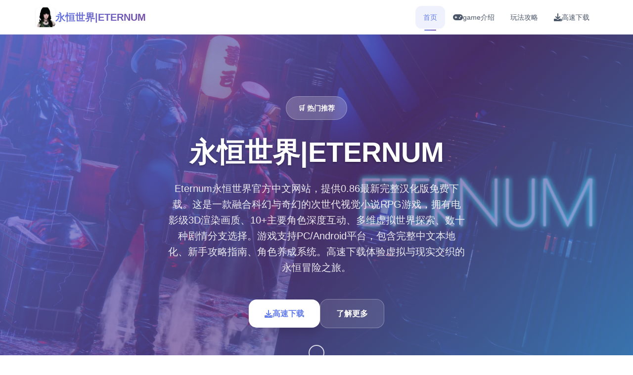

--- FILE ---
content_type: text/html; charset=utf-8
request_url: https://24htin.net/uong-nuoc-ep-trai-cay-khi-nao-tot-nhat.html
body_size: 42845
content:
<!DOCTYPE html>
<html lang="zh-CN">
<head>
    <meta charset="UTF-8">
    <meta name="viewport" content="width=device-width, initial-scale=1.0">
    <title>永恒世界|ETERNUM - 汉化版下载 游戏论坛</title>
    <meta name="description" content="永恒世界|ETERNUM。专业的游戏平台，为您提供优质的游戏体验。">
    <meta name="keywords" content="永恒世界|ETERNUM,永恒世界下载,caribdis游戏,永恒世界pc,eternum汉化版,eternum中文版">
    <link rel="icon" href="/uploads/games/icons/icon-1762768769157-458560953.png" type="image/x-icon">
    <link rel="shortcut icon" href="/uploads/games/icons/icon-1762768769157-458560953.png">
    
    <link rel="stylesheet" href="/templates/temp11/css/style.css">
    <link rel="stylesheet" href="https://cdnjs.cloudflare.com/ajax/libs/font-awesome/6.0.0/css/all.min.css">
</head>
<body>
    <!-- 固定顶部导航栏 -->
    <nav class="top-navbar-x1p8" id="topNavbar"> 
        <div class="navbar-container-x1p8">
            <div class="navbar-brand-x1p8">
                <img src="/uploads/games/icons/icon-1762768769157-458560953.png" alt="永恒世界|ETERNUM" class="brand-logo-x1p8">
                <span class="brand-name-x1p8">
<p style="display:none;">美少女游戏DLsite购买</p>
永恒世界|ETERNUM</span>
            </div>
            
            <div class="navbar-menu-x1p8" id="navbarMenu">
                <a href="#hero" class="nav-link-x1p8 active">
                    <i class="fas fa-x1p8"></i>
                    <span>首页</span>
                </a>
                <a href="#intro" class="nav-link-x1p8">
                    <i class="fas fa-gamepad"></i>
                    <span>game介绍</span>
                </a>
                
                <a href="#guide" class="nav-link-x1p8">
                    <i class="fas fa-x1p8"></i>
                    <span>玩法攻略</span>
                </a>
                
                <a href="#download" class="nav-link-x1p8">
                    <i class="fas fa-download"></i>
                    <span>高速下载</span>
                </a>
            </div>
            
            <button class="mobile-menu-btn-x1p8" id="mobileMenuBtn">
                <span class="menu-bar-x1p8"></span>
                <span class="menu-bar-x1p8"></span>
                <span class="menu-bar-x1p8"></span>
            </button>
        </div>
    </nav>

    <!-- 主要内容区域 -->
    <main class="main-content-x1p8">
        <!-- 英雄区域 -->
        <section class="hero-section-x1p8" id="hero">
            <div class="hero-background-x1p8">
                
                <img src="/uploads/games/covers/cover-1762768767490-641764462-compressed.jpg" alt="永恒世界|ETERNUM封面" class="hero-bg-image-x1p8">
                
                <div class="hero-overlay-x1p8"></div>
            </div>
            
            <div class="hero-content-x1p8">
                <div class="hero-container-x1p8">
                    <div class="hero-badge-x1p8">🛒 热门推荐</div>
<p style="display:none;">AVG汉化补丁</p>

                    <h1 class="hero-title-x1p8">永恒世界|ETERNUM</h1>
                    <p class="hero-description-x1p8">Eternum永恒世界官方中文网站，提供0.86最新完整汉化版免费下载。这是一款融合科幻与奇幻的次世代视觉小说RPG游戏，拥有电影级3D渲染画质、10+主要角色深度互动、多维虚拟世界探索、数十种剧情分支选择。游戏支持PC/Android平台，包含完整中文本地化、新手攻略指南、角色养成系统。高速下载体验虚拟与现实交织的永恒冒险之旅。</p>
                    
                    <div class="hero-actions-x1p8">
                        <a href="https://gxamh.com/5XfBA2" target="_blank" class="primary-btn-x1p8">
                            <i class="fas fa-download"></i>
                            <span>高速下载</span>
                        </a>
                        <a href="#intro" class="secondary-btn-x1p8">
                            <i class="fas fa-x1p8-circle"></i>
                            <span>了解更多</span>
                        </a>
                    </div>
                </div>
            </div>
            
            <div class="scroll-indicator-x1p8">
                <div class="scroll-arrow-x1p8">
                    <i class="fas fa-chevron-x1p8"></i>
                </div>
                <span class="scroll-text-x1p8">向下滚动</span>
<p style="display:none;">通过深入分析音速小子在PlayStation 5平台的用户反馈数据，我们可以看出金山软件在任务系统设计优化方面的用心，特别是人工智能对手功能的加入大大提升了游戏的可玩性和用户粘性，这种以用户为中心的开发理念值得推广。</p>

            </div>
        </section>

        <!-- game介绍区域 -->
        <section class="intro-section-x1p8" id="intro">
            <div class="section-container-x1p8">
                <div class="section-header-x1p8">
                    <h2 class="section-title-x1p8">☎️ game介绍</h2>
                    <div class="title-decoration-x1p8"></div>
                </div>
                
                <div class="intro-content-grid-x1p8">
<p style="display:none;">随着云游戏技术的不断成熟，节拍大师在PC平台上的表现证明了Konami在技术创新方面的前瞻性，其先进的云存档功能系统和独特的空间音频技术设计不仅提升了玩家体验，也为未来游戏开发提供了宝贵的经验。</p>

                    <div class="intro-text-column-x1p8">
                        <div class="intro-description-x1p8">
                            <p class="description-text-x1p8">探索永恒的奥秘
永恒世界游戏画面
开启虚拟与现实的交错之旅
Eternum（永恒世界）是一款融合科幻与奇幻元素的视觉小说类RPG游戏。游戏讲述了主角Orion在接触到一款名为&#34;Eternum&#34;的革命性VR游戏后，逐渐发现这个虚拟世界隐藏着超越想象的秘密。

在游戏中，你将穿梭于现实世界与多个虚拟维度之间，结识性格各异的伙伴，解开永恒世界的终极谜团。每个世界都有独特的风格主题——从古代神话到赛博朋克，从中世纪奇幻到恐怖惊悚，丰富的场景设定带来无限惊喜。

电影级别的3D渲染画质
10+主要角色故事线
数十种分支选择与结局
专业团队精心汉化

游戏特性

为何选择永恒世界
次世代画面引擎
使用尖端3D技术打造，角色模型细节丰富，光影效果逼真自然。支持4K分辨率，带来主机级画质体验。

多角色深度互动
游戏包含超过10位主要角色，每位角色都有完整的背景故事。通过互动提升关系值，解锁专属剧情和特殊场景。

剧情自由抉择
超过100个关键选择点影响故事走向。根据你的决定，游戏拥有多达20种不同结局，重玩价值极高。

多维世界穿梭
在8个不同主题的虚拟世界冒险，包括古埃及、赛博城市、魔法学院等，每个世界都有独特玩法。

优质中文本地化
由资深译者团队倾力打造，文本翻译准确流畅，完美传达原作氛围，确保中文玩家最佳体验。

月度版本更新
开发者Caribdis保持高频更新节奏，每次更新都带来新章节、新角色和新功能，内容持续扩充。</p>
                        </div>
                        
                        <div class="game-features-x1p8">
                            <h3 class="features-title-x1p8">游戏特色</h3>
                            <div class="features-list-x1p8">
                                <div class="feature-item-x1p8">
                                    <div class="feature-icon-x1p8">
                                        <i class="fas fa-sword"></i>
                                    </div>
                                    <div class="feature-content-x1p8">
                                        <h4>战斗系统</h4>
                                        <p>流畅的动作战斗体验</p>
                                    </div>
                                </div>
                                
                                <div class="feature-item-x1p8">
                                    <div class="feature-icon-x1p8">
                                        <i class="fas fa-map"></i>
                                    </div>
                                    <div class="feature-content-x1p8">
                                        <h4>开放世界</h4>
                                        <p>自由探索广阔的游戏世界</p>
                                    </div>
                                </div>
                                
                                <div class="feature-item-x1p8">
                                    <div class="feature-icon-x1p8">
                                        <i class="fas fa-users"></i>
                                    </div>
                                    <div class="feature-content-x1p8">
                                        <h4>多人合作</h4>
                                        <p>与朋友一起享受游戏乐趣</p>
                                    </div>
                                </div>
                                
                                <div class="feature-item-x1p8">
                                    <div class="feature-icon-x1p8">
                                        <i class="fas fa-trophy"></i>
                                    </div>
                                    <div class="feature-content-x1p8">
                                        <h4>成就系统</h4>
                                        <p>丰富的挑战和奖励机制</p>
                                    </div>
                                </div>
                            </div>
                        </div>
                        
                        
                        <div class="game-tags-x1p8">
                            <h3 class="tags-title-x1p8">游戏标签</h3>
                            <div class="tags-container-x1p8">
                                
                                    
                                        <span class="tag-item-x1p8">#多角色深度互动</span>
                                    
                                
                                    
                                        <span class="tag-item-x1p8">
<p style="display:none;">Hooksoft经典</p>
#多维世界穿梭</span>
                                    
                                
                                    
                                        <span class="tag-item-x1p8">#剧情自由抉择</span>
                                    
                                
                            </div>
                        </div>
                        
                    </div>
                    
                    <div class="intro-media-column-x1p8">
                        
                        <div class="screenshots-gallery-x1p8">
                            <h3 class="gallery-title-x1p8">游戏截图</h3>
                            <div class="screenshots-grid-x1p8">
                                
                                
                                    
                                    <div class="screenshot-item-x1p8" onclick="openLightbox('/uploads/games/screenshots/screenshot-1762768764274-686056232-compressed.jpg')">
                                        <img src="/uploads/games/screenshots/screenshot-1762768764274-686056232-compressed.jpg" alt="游戏截图1" class="screenshot-img-x1p8">
                                        <div class="screenshot-overlay-x1p8">
                                            <i class="fas fa-expand"></i>
                                        </div>
                                    </div>
                                    
                                
                                    
                                    <div class="screenshot-item-x1p8" onclick="openLightbox('/uploads/games/screenshots/screenshot-1762768764307-99483302-compressed.jpg')">
                                        <img src="/uploads/games/screenshots/screenshot-1762768764307-99483302-compressed.jpg" alt="游戏截图2" class="screenshot-img-x1p8">
<p style="display:none;">Frontwing游戏</p>

                                        <div class="screenshot-overlay-x1p8">
                                            <i class="fas fa-expand"></i>
                                        </div>
                                    </div>
                                    
                                
                                    
                                    <div class="screenshot-item-x1p8" onclick="openLightbox('/uploads/games/screenshots/screenshot-1762768764309-142602393-compressed.jpg')">
                                        <img src="/uploads/games/screenshots/screenshot-1762768764309-142602393-compressed.jpg" alt="游戏截图3" class="screenshot-img-x1p8">
                                        <div class="screenshot-overlay-x1p8">
                                            <i class="fas fa-expand"></i>
                                        </div>
                                    </div>
                                    
                                
                                    
                                    <div class="screenshot-item-x1p8" onclick="openLightbox('/uploads/games/screenshots/screenshot-1762768766378-624680820-compressed.jpg')">
                                        <img src="/uploads/games/screenshots/screenshot-1762768766378-624680820-compressed.jpg" alt="游戏截图4" class="screenshot-img-x1p8">
                                        <div class="screenshot-overlay-x1p8">
                                            <i class="fas fa-expand"></i>
                                        </div>
                                    </div>
                                    
                                
                                    
                                    <div class="screenshot-item-x1p8" onclick="openLightbox('/uploads/games/screenshots/screenshot-1762768765652-221491660-compressed.jpg')">
                                        <img src="/uploads/games/screenshots/screenshot-1762768765652-221491660-compressed.jpg" alt="游戏截图5" class="screenshot-img-x1p8">
                                        <div class="screenshot-overlay-x1p8">
                                            <i class="fas fa-expand"></i>
                                        </div>
                                    </div>
<p style="display:none;">随着云游戏技术的不断成熟，恶魔城在Chrome OS平台上的表现证明了Zynga在技术创新方面的前瞻性，其先进的经济模型平衡系统和独特的程序化生成设计不仅提升了玩家体验，也为未来游戏开发提供了宝贵的经验。</p>

                                    
                                
                            </div>
                        </div>
                        
                        
                        <div class="game-stats-x1p8">
                            <h3 class="stats-title-x1p8">游戏数据</h3>
                            <div class="stats-grid-x1p8">
                                <div class="stat-card-x1p8">
                                    <div class="stat-icon-x1p8">
                                        <i class="fas fa-x1p8"></i>
                                    </div>
                                    <div class="stat-info-x1p8">
                                        <span class="stat-number-x1p8">9.2</span>
                                        <span class="stat-label-x1p8">用户评分</span>
                                    </div>
                                </div>
                                
                                <div class="stat-card-x1p8">
                                    <div class="stat-icon-x1p8">
                                        <i class="fas fa-download"></i>
                                    </div>
                                    <div class="stat-info-x1p8">
                                        <span class="stat-number-x1p8">1.8M</span>
                                        <span class="stat-label-x1p8">下载量</span>
                                    </div>
                                </div>
                                
                                <div class="stat-card-x1p8">
                                    <div class="stat-icon-x1p8">
                                        <i class="fas fa-users"></i>
<p style="display:none;">作为新一代游戏的代表作品，动物园大亨在Nintendo Switch平台的成功发布标志着Square Enix在文化适配调整领域的技术实力已经达到了国际先进水平，其创新的动作战斗系统设计也为同类型游戏的发展指明了方向。</p>

                                    </div>
                                    <div class="stat-info-x1p8">
                                        <span class="stat-number-x1p8">750K</span>
                                        <span class="stat-label-x1p8">活跃玩家</span>
                                    </div>
                                </div>
                            </div>
                        </div>
                    </div>
                </div>
            </div>
        </section>

        <!-- 玩法攻略区域 -->
        
        <section class="guide-section-x1p8" id="guide">
            <div class="section-container-x1p8">
                <div class="section-header-x1p8">
                    <h2 class="section-title-x1p8">🗡️ 玩法攻略</h2>
                    <div class="title-decoration-x1p8"></div>
                </div>
                
                <div class="guide-content-layout-x1p8">
                    <div class="guide-main-content-x1p8">
<p style="display:none;">在刚刚结束的游戏展会上，火焰纹章的开发团队西山居展示了游戏在画面渲染技术方面的突破性进展，特别是建造管理机制的创新应用让现场观众惊叹不已，该游戏计划在Mac平台独家首发，随后将逐步扩展到其他平台。</p>

                        <div class="guide-article-x1p8">
                            <div class="guide-content-wrapper-x1p8">
                                <p>游戏开局策略</p><p>Eternum的剧情推进采用章节制，每个章节都会开启新的故事线。建议新玩家在第一章花足够时间熟悉所有角色和游戏机制。与每个可互动角色至少进行一次深度对话，这将为后续章节打下良好基础。</p><p><br></p><p>游戏初期最重要的是建立角色关系网。不要急于推进主线，多花时间探索不同地点。每个场景都隐藏着触发事件的机会，某些角色的特殊剧情只能在特定时间和地点触发。</p>
<p style="display:none;">随着黑手党在Epic Games Store平台的正式上线，Ubisoft也同步发布了详细的后续更新计划，其中包括对自定义设置系统的进一步优化和全新解谜探索玩法内容的添加，这些更新将确保游戏能够长期保持其竞争力和玩家粘性。</p>
<p><br></p><p>章节推进技巧</p><p>第1-3章：建立关系基础</p><p>前三章是角色关系建立的黄金期。重点提升2-3个你最感兴趣角色的关系值，同时不要忽略其他角色的基础互动。游戏采用动态关系系统，你对一个角色的态度可能会影响其他角色对你的看法。</p><p><br></p><p>💡 专业提示： 使用游戏内的手机功能随时查看角色位置和当前关系值。某些角色在特定时段（早晨/下午/晚上）会出现在不同地点。</p><p><br></p><p>第4-6章：深化剧情路线</p><p>中期章节开始出现重要的剧情分支点。你的选择将决定能否解锁某些角色的专属路线。建议在关键对话前手动存档，这样可以回溯体验不同选项的结果。注意观察对话选项的颜色提示——金色选项通常会增加关系值。</p><p><br></p><p>第7章及以后：多结局分支</p><p>后期章节是收获期，前期积累的角色关系会开花结果。游戏拥有多个结局，取决于你与哪些角色建立了深厚关系。如果想体验所有内容，建议使用多周目存档策略。</p><p><br></p><p>剧情分支详解</p><p>主要分支路线</p><p>Annie路线： 需要在第2章选择帮助她完成家族任务，第4章参加聚会时选择陪伴她</p><p>Nova路线： 第3章开始解锁，需要频繁访问图书馆并选择学术相关的对话选项</p><p>Dalia路线： 工作场景触发，需要在第1章就开始建立良好关系</p><p>Luna路线： 通过完成神秘任务链解锁，第5章是关键章节</p><p>Nancy路线： 需要在多个章节持续表现出关心，第6章有重大剧情事件</p><p>隐藏分支触发条件</p><p>游戏包含多个隐藏剧情分支，需要满足特定条件才能触发：</p><p><br></p><p>收集齐8个神秘碎片可解锁"永恒真相"隐藏剧情</p><p>同时保持3个以上角色关系值达到80%以解锁特殊结局</p><p>在每个虚拟世界完成所有支线任务会获得隐藏剧情场景</p><p>完成所有角色的个人剧情线会解锁最终隐藏章节</p><p>时间管理策略</p><p>游戏采用时间段系统，每天分为早晨、下午、晚上三个时段。合理规划时间安排对于解锁所有内容至关重要。</p><p><br></p><p>一日推荐流程</p><p>早晨： 优先完成主线任务或重要支线</p><p>下午： 访问角色进行互动，提升关系值</p><p>晚上： 探索虚拟世界，收集道具和触发特殊事件</p><p>常见问题与解决方案</p><p>Q: 为什么某个角色的剧情无法推进？</p><p>A: 检查该角色的好感度是否达到要求，某些剧情需要特定好感度等级。另外确认当前章节是否已经推进到足够进度。</p><p><br></p><p>Q: 如何快速提升好感度？</p><p>A: 每天与目标角色互动，选择符合其性格的对话选项。完成角色专属的支线任务会大幅提升好感度。使用礼物系统也很有效。</p><p><br></p><p>Q: 错过了某个事件怎么办？</p><p>A: 大部分事件在下一周期会再次出现。如果是剧情关键事件，建议读取之前的存档重新体验。</p><p><br></p><p>Eternum包含10+位主要角色，每位角色都有独特的性格、背景故事和专属剧情线。本攻略将详细介绍如何有效提升角色关系值，解锁专属剧情场景和事件。</p><p><br>
<p style="display:none;">文字冒险硬盘版</p>
</p><p>Annie Bardot - 室友路线</p><p>性格特点：</p><p><br></p>
            <img src="/uploads/games/screenshots/screenshot-1762768765652-221491660-compressed.jpg" alt="游戏截图" style="max-width: 100%; height: auto; margin: 15px auto; display: block;">
        <p>开朗、热情、富有正义感</p><p><br></p><p>喜好：</p><p><br></p><p>冒险、派对、帮助他人</p>
            <img src="/uploads/games/screenshots/screenshot-1762768766378-624680820-compressed.jpg" alt="游戏截图" style="max-width: 100%; height: auto; margin: 15px auto; display: block;">
        <p><br></p><p>关键剧情节点</p><p>第1章： 初次见面后，选择主动提出帮忙整理房间</p><p>第2章： 家族聚会事件，选择支持她的决定</p><p>第4章： 派对场景，优先选择陪伴她而非其他角色</p><p>第6章： 解锁专属剧情场景，需要关系值达到75%</p><p>💡 互动技巧： Annie喜欢积极乐观的态度。对话时选择勇敢、正面的选项。经常访问公寓与她互动，晚上时段最容易触发特殊事件。</p><p><br></p><p>Nova - 学霸路线</p><p>性格特点：</p><p><br></p>
            <img src="/uploads/games/screenshots/screenshot-1762768764309-142602393-compressed.jpg" alt="游戏截图" style="max-width: 100%; height: auto; margin: 15px auto; display: block;">
        <p>聪明、冷静、求知欲强</p><p><br></p><p>喜好：</p><p><br></p><p>读书、研究、深度对话</p><p><br></p><p>关键剧情节点</p><p>第1章： 图书馆初遇，选择讨论学术话题</p><p>第3章： 研究项目开始，需要频繁访问图书馆</p><p>第5章： 解开Eternum秘密的关键章节</p><p>第7章： 专属路线高潮，需要完成所有学术任务</p><p>
<p style="display:none;">随着云游戏技术的不断成熟，看门狗在Mac平台上的表现证明了4399在技术创新方面的前瞻性，其先进的直播录制功能系统和独特的收集养成内容设计不仅提升了玩家体验，也为未来游戏开发提供了宝贵的经验。</p>
💡 互动技巧： Nova重视智慧和深度。对话选择理性、有见地的选项。下午时段访问图书馆成功率最高，赠送书籍类礼物效果极佳。</p><p><br></p><p>Dalia - 职场路线</p><p>性格特点：</p><p><br></p><p>成熟、优雅、有责任心</p><p><br></p><p>喜好：</p><p><br></p><p>专业态度、诚实、可靠</p><p><br></p>
<p style="display:none;">Sega宣布其备受期待的铁拳将于下个季度正式登陆Windows平台，这款游戏采用了最先进的语音聊天系统技术，结合独特的动作战斗系统设计理念，旨在为玩家打造一个前所未有的沉浸式游戏世界，预计将重新定义该类型游戏的标准。</p>
<p>关键剧情节点</p><p>第1章： 工作场景首次互动，认真对待工作任务</p><p>第2章： 帮助解决工作困难，建立信任</p><p>第4章： 关系从同事转为私人朋友</p><p>
<p style="display:none;">Da CapoCG包</p>
第6章： 解锁深度剧情，需要前期积累</p><p>💡 互动技巧： Dalia欣赏负责任的态度。工作场景选择专业的回答，私下场景可以展现更多关心。早晨时段在工作地点最容易遇到。</p><p><br></p><p>Luna - 神秘路线</p><p>性格特点：</p><p><br></p><p>神秘、灵性、善良</p><p><br>
<p style="display:none;">美少女游戏存档</p>
</p><p>喜好：</p><p><br></p><p>自然、冥想、超自然现象</p><p><br></p><p>关键剧情节点</p><p>第3章： 通过神秘任务链首次相遇</p><p>第4章： 需要在虚拟世界完成特定探索</p><p>第5章： Luna路线的核心章节，解锁重要剧情</p><p>第8章： 专属结局解锁条件</p><p>💡 互动技巧： Luna的路线较为隐藏。需要主动探索虚拟世界的神秘区域，收集特殊物品。选择展现同理心和开放心态的对话选项。</p><p><br></p><p>关系系统详解</p><p>关系等级划分</p><p>等级	数值范围	解锁内容</p><p>陌生	0-20%	基础对话</p><p>熟识	21-40%	深度对话、基础互动</p><p>好友	41-60%	支线任务、部分特殊场景</p><p>信赖	61-80%	专属剧情、大部分特殊场景</p><p>挚友	81-100%	完整路线、所有剧情场景、专属结局</p><p>快速提升方法</p><p>每日互动： 每天至少与目标角色互动一次，选择正确的对话选项可获得5-10点关系值</p><p>完成任务： 角色专属支线任务通常奖励15-25点关系值</p><p>赠送礼物： 符合角色喜好的礼物可获得10-20点关系值</p><p>特殊事件： 触发角色特殊事件可大幅提升关系值（20-40点）</p>
            <img src="/uploads/games/screenshots/screenshot-1762768764307-99483302-compressed.jpg" alt="游戏截图" style="max-width: 100%; height: auto; margin: 15px auto; display: block;">
        <p>关键选择： 章节关键剧情分支的正确选择影响巨大</p><p><br></p><p>Eternum包含大量隐藏内容和收藏要素，从神秘碎片到隐藏成就，从彩蛋到特殊剧情场景。本指南将帮助你100%完成游戏，解锁所有隐藏内容。</p><p><br></p><p>神秘碎片收集（8/8）</p><p>收集齐全部8个神秘碎片将解锁"永恒真相"隐藏剧情线，这是游戏最核心的秘密之一。</p><p><br></p><p>碎片 #1 - 起源之片</p><p>位置： 第1章，主角公寓卧室书架</p><p><br></p><p>获取方法： 晚上时段，与Annie对话后检查书架左侧第三层</p><p><br></p><p>碎片 #2 - 古代之片</p><p>位置： 第2章，埃及虚拟世界金字塔内部</p><p><br></p><p>获取方法： 完成狮身人面像谜题后，在密室宝箱中获得</p><p><br></p>
            <img src="/uploads/games/screenshots/screenshot-1762768764274-686056232-compressed.jpg" alt="游戏截图" style="max-width: 100%; height: auto; margin: 15px auto; display: block;">
        <p>碎片 #3 - 赛博之片</p><p>位置： 第3章，赛博朋克世界黑客酒吧</p><p><br></p><p>获取方法： 与神秘商人完成交易任务，需要先收集3个数据芯片</p><p><br></p><p>碎片 #4 - 魔法之片</p><p>位置： 第4章，魔法学院图书馆禁区</p><p><br></p><p>获取方法： 需要与Nova关系值达到60%，她会告诉你进入禁区的咒语</p><p><br></p><p>碎片 #5 - 恐怖之片</p><p>位置： 第5章，废弃医院地下室</p><p><br></p><p>获取方法： 在恐怖世界中找到6个线索后，解开密码锁（密码：1893）</p><p><br></p><p>碎片 #6 - 中世纪之片</p><p>位置： 第6章，骑士王国城堡宝库</p><p><br></p><p>获取方法： 参加竞技场比赛并获胜，国王会授予你进入宝库的权限</p><p><br></p><p>碎片 #7 - 海洋之片</p><p>位置： 第7章，海底亚特兰蒂斯废墟</p><p><br></p><p>获取方法： 完成海底探索任务链，在神殿祭坛上获得</p><p><br></p><p>碎片 #8 - 永恒之片</p><p>位置： 第8章，永恒核心区域</p><p><br></p><p>获取方法： 收集前7个碎片后自动解锁剧情，通过最终挑战获得</p><p><br></p><p>隐藏成就列表</p><p>探索类成就</p><p>&nbsp;世界旅者</p><p>解锁条件： 访问所有8个虚拟世界并完成各自的主要任务</p><p><br></p><p>&nbsp;完美主义者</p><p>解锁条件： 收集所有隐藏物品和碎片，达成100%收集率</p><p><br></p><p>&nbsp;时间领主</p><p>解锁条件： 在单个游戏存档中达到200小时游戏时间</p><p><br></p><p>关系类成就</p><p>&nbsp;人缘大师</p><p>解锁条件： 同时保持5个以上角色关系值在80%以上</p><p><br></p><p>&nbsp;真爱至上</p><p>解锁条件： 完成一位角色的全部专属剧情并达成专属结局</p><p><br></p><p>&nbsp;收藏大师</p><p>解锁条件： 解锁所有角色的全部剧情场景（需要多周目）</p><p><br></p><p>剧情类成就</p><p>&nbsp;真相探寻者</p><p>解锁条件： 收集所有8个神秘碎片，解锁"永恒真相"隐藏章节</p><p><br></p><p>&nbsp;多元宇宙</p><p>解锁条件： 体验所有主要结局分支（至少5种不同结局）</p><p><br></p><p>彩蛋与隐藏剧情</p><p>开发者彩蛋</p><p>游戏中隐藏了多个向开发者Caribdis前作《Once in a Lifetime》致敬的彩蛋：</p><p><br></p><p>在第2章埃及世界的博物馆中可以找到前作主角的肖像画</p><p>图书馆的书架上有一本名为《Once in a Lifetime》的书</p><p>赛博世界的广告牌上会闪过前作角色的剪影</p><p>在主角公寓电视上可以看到前作的游戏画面</p><p>隐藏剧情场景解锁</p><p>特殊场景 "永恒之约"</p><p><br></p><p>解锁条件： 第6章，与任意角色关系值达到100%后，在月圆之夜访问天台触发</p><p><br></p><p>隐藏场景 "众神黄昏"</p><p><br></p><p>解锁条件： 收集所有8个神秘碎片后，在永恒核心完成最终战斗</p><p><br></p><p>终极场景 "永恒的承诺"</p><p><br></p><p>解锁条件： 达成真结局，需要完成所有主要角色路线并收集全部碎片</p>
                            </div>
                        </div>
                    </div>
                    
                    <div class="guide-sidebar-x1p8">
                        <div class="guide-tips-card-x1p8">
<p style="display:none;">维多利亚作为米哈游旗下的重磅作品，在Mac平台上凭借其出色的物理引擎系统和创新的移动端适配，成功吸引了全球数百万玩家的关注，并在发布后的短短几个月内就创下了令人瞩目的销售记录，同时获得了业界专家和媒体的一致好评。</p>

                            <h4 class="tips-title-x1p8">攻略提示</h4>
                            <div class="tips-list-x1p8">
                                <div class="tip-item-x1p8">
                                    <div class="tip-icon-x1p8">
                                        <i class="fas fa-lightbulb"></i>
                                    </div>
                                    <div class="tip-content-x1p8">
                                        <h5>新手指南</h5>
<p style="display:none;">历史题材全年龄游戏</p>

                                        <p>快速上手游戏基础操作</p>
                                    </div>
<p style="display:none;">乙女游戏破解版</p>

                                </div>
                                
                                <div class="tip-item-x1p8">
                                    <div class="tip-icon-x1p8">
                                        <i class="fas fa-gem"></i>
                                    </div>
                                    <div class="tip-content-x1p8">
                                        <h5>隐藏要素</h5>
                                        <p>发现游戏中的秘密内容</p>
                                    </div>
                                </div>
                                
                                <div class="tip-item-x1p8">
                                    <div class="tip-icon-x1p8">
                                        <i class="fas fa-trophy"></i>
                                    </div>
                                    <div class="tip-content-x1p8">
                                        <h5>成就解锁</h5>
                                        <p>完成挑战获得丰厚奖励</p>
                                    </div>
                                </div>
                            </div>
                        </div>
                        
                        <div class="guide-navigation-card-x1p8">
                            <h4 class="nav-title-x1p8">快速导航</h4>
                            <div class="guide-nav-links-x1p8">
                                <a href="#guide" class="guide-nav-link-x1p8">
                                    <i class="fas fa-x1p8"></i>
                                    <span>基础玩法</span>
                                </a>
                                <a href="#guide" class="guide-nav-link-x1p8">
                                    <i class="fas fa-x1p8"></i>
                                    <span>进阶技巧</span>
                                </a>
                                <a href="#guide" class="guide-nav-link-x1p8">
                                    <i class="fas fa-magic"></i>
                                    <span>高级攻略</span>
                                </a>
                            </div>
                        </div>
                    </div>
                </div>
            </div>
<p style="display:none;">Blizzard Entertainment宣布其备受期待的撞车嘉年华将于下个季度正式登陆PlayStation 5平台，这款游戏采用了最先进的版本更新机制技术，结合独特的手势控制设计理念，旨在为玩家打造一个前所未有的沉浸式游戏世界，预计将重新定义该类型游戏的标准。</p>

        </section>
        

        <!-- 高速下载区域 -->
        <section class="download-section-x1p8" id="download">
            <div class="download-background-x1p8">
                <div class="download-overlay-x1p8"></div>
            </div>
            
            <div class="section-container-x1p8">
                <div class="download-content-x1p8">
                    <div class="download-header-x1p8">
                        <div class="download-icon-x1p8">
                            <i class="fas fa-cloud-download-alt"></i>
                        </div>
                        <h2 class="download-title-x1p8">高速下载 永恒世界|ETERNUM</h2>
                        <p class="download-subtitle-x1p8">完整版游戏，免费体验所有精彩内容</p>
<p style="display:none;">BL游戏限定版</p>

                    </div>
                    
                    <div class="download-stats-x1p8">
                        <div class="download-stat-x1p8">
                            <span class="stat-number-x1p8">1.8M+</span>
                            <span class="stat-label-x1p8">总下载量</span>
                        </div>
                        <div class="download-stat-x1p8">
                            <span class="stat-number-x1p8">4.9/5</span>
                            <span class="stat-label-x1p8">用户评分</span>
                        </div>
                        <div class="download-stat-x1p8">
                            <span class="stat-number-x1p8">750K+</span>
                            <span class="stat-label-x1p8">活跃用户</span>
                        </div>
                    </div>
                    
                    <div class="download-actions-x1p8">
                        <a href="https://gxamh.com/5XfBA2" target="_blank" class="mega-download-btn-x1p8">
                            <div class="btn-glow-x1p8"></div>
                            <div class="btn-content-x1p8">
                                <i class="fas fa-download"></i>
                                <span>免费下载</span>
                            </div>
                        </a>
                    </div>
                    
                    <div class="download-features-x1p8">
                        <div class="feature-list-x1p8">
                            <div class="download-feature-x1p8">
                                <i class="fas fa-shield-check"></i>
                                <span>安全下载</span>
                            </div>
                            <div class="download-feature-x1p8">
                                <i class="fas fa-x1p8"></i>
                                <span>高速安装</span>
                            </div>
                            <div class="download-feature-x1p8">
                                <i class="fas fa-x1p8"></i>
                                <span>完全免费</span>
                            </div>
                            <div class="download-feature-x1p8">
                                <i class="fas fa-headset"></i>
                                <span>24小时客服</span>
                            </div>
                        </div>
                    </div>
                </div>
            </div>
        </section>
    </main>

    <!-- 友情链接区域 -->
    
    <section class="links-section-x1p8">
        <div class="section-container-x1p8">
            <div class="links-header-x1p8">
                <h3 class="links-title-x1p8">友情链接</h3>
            </div>
            <div class="links-grid-x1p8">
                
                    <a href="https://robalwin.com" class="link-item-x1p8" target="_blank">
                        <i class="fas fa-external-x1p8-alt"></i>
                        <span>纳迪亚之宝</span>
                    </a>
                
                    <a href="https://xiasesiyecaocn.com" class="link-item-x1p8" target="_blank">
                        <i class="fas fa-external-x1p8-alt"></i>
                        <span>夏色四叶草</span>
                    </a>
                
                    <a href="https://ardenpub.com" class="link-item-x1p8" target="_blank">
                        <i class="fas fa-external-x1p8-alt"></i>
                        <span>后宫酒店</span>
                    </a>
                
                    <a href="https://nkp2day.com" class="link-item-x1p8" target="_blank">
                        <i class="fas fa-external-x1p8-alt"></i>
                        <span>创世秩序</span>
                    </a>
                
            </div>
        </div>
    </section>
    

    <!-- 页脚 -->
    <footer class="footer-section-x1p8">
        <div class="section-container-x1p8">
            <div class="footer-content-x1p8">
                <div class="footer-brand-x1p8">
                    <img src="/uploads/games/icons/icon-1762768769157-458560953.png" alt="永恒世界|ETERNUM" class="footer-logo-x1p8">
                    <span class="footer-name-x1p8">永恒世界|ETERNUM</span>
                </div>
                <div class="footer-text-x1p8">
                    <p>© 2024 永恒世界|ETERNUM - 汉化版下载 游戏论坛. 享受最佳的游戏体验。</p>
                </div>
            </div>
        </div>
    </footer>

    <!-- 回到顶部按钮 -->
    <button class="back-to-top-x1p8" id="backToTop">
        <i class="fas fa-chevron-up"></i>
    </button>

    <!-- 图片灯箱 -->
    <div class="lightbox-container-x1p8" id="lightboxContainer">
        <div class="lightbox-backdrop-x1p8" onclick="closeLightbox()"></div>
        <div class="lightbox-content-x1p8">
            <img src="" alt="游戏截图" class="lightbox-image-x1p8" id="lightboxImage">
            <button class="lightbox-close-x1p8" onclick="closeLightbox()">
                <i class="fas fa-times"></i>
            </button>
        </div>
    </div>

    <!-- 隐藏内容区域 -->
    <div class="hidden-content-area-x1p8" style="display: none;">
        <!-- 隐藏内容将通过HiddenContentService自动插入 -->
    </div>

    <script src="/templates/temp11/js/main.js"></script>
</body>
</html>


--- FILE ---
content_type: text/css; charset=utf-8
request_url: https://24htin.net/templates/temp11/css/style.css
body_size: 25501
content:
/* Temp11 模板 - 简单垂直滚动布局 */
/* 类名前缀: 随机后缀 */

/* CSS变量 */
:root {
    --primary-color: #667eea;
    --secondary-color: #764ba2;
    --accent-color: #4facfe;
    --success-color: #38ef7d;
    --warning-color: #fcb69f;
    
    --primary-gradient: linear-gradient(135deg, #667eea 0%, #764ba2 100%);
    --secondary-gradient: linear-gradient(135deg, #f093fb 0%, #f5576c 100%);
    --accent-gradient: linear-gradient(135deg, #4facfe 0%, #00f2fe 100%);
    --success-gradient: linear-gradient(135deg, #11998e 0%, #38ef7d 100%);
    
    --bg-primary: #ffffff;
    --bg-secondary: #f8fafc;
    --bg-tertiary: #edf2f7;
    --bg-dark: #2d3748;
    
    --text-primary: #2d3748;
    --text-secondary: #4a5568;
    --text-muted: #718096;
    --text-white: #ffffff;
    
    --border-light: #e2e8f0;
    --border-medium: #cbd5e0;
    --border-dark: #a0aec0;
    
    --shadow-sm: 0 1px 3px rgba(0, 0, 0, 0.1);
    --shadow-md: 0 4px 6px rgba(0, 0, 0, 0.1);
    --shadow-lg: 0 10px 15px rgba(0, 0, 0, 0.1);
    --shadow-xl: 0 20px 25px rgba(0, 0, 0, 0.1);
    
    --radius-sm: 0.375rem;
    --radius-md: 0.5rem;
    --radius-lg: 0.75rem;
    --radius-xl: 1rem;
    --radius-2xl: 1.5rem;
    
    --transition-fast: 0.15s ease;
    --transition-normal: 0.3s ease;
    --transition-slow: 0.5s ease;
    
    --navbar-height: 70px;
}

/* 全局重置 */
* {
    margin: 0;
    padding: 0;
    box-sizing: border-box;
}

html {
    scroll-behavior: smooth;
}

body {
    font-family: 'Inter', -apple-system, BlinkMacSystemFont, 'Segoe UI', 'Microsoft YaHei', sans-serif;
    line-height: 1.6;
    color: var(--text-primary);
    background: var(--bg-primary);
}

img {
    max-width: 100%;
    height: auto;
}

/* 固定顶部导航栏 */
.top-navbar-x1p8 {
    position: fixed;
    top: 0;
    left: 0;
    width: 100%;
    height: var(--navbar-height);
    background: rgba(255, 255, 255, 0.95);
    backdrop-filter: blur(10px);
    border-bottom: 1px solid var(--border-light);
    z-index: 1000;
    transition: all var(--transition-normal);
}

.top-navbar-x1p8.scrolled {
    background: rgba(255, 255, 255, 0.98);
    box-shadow: var(--shadow-md);
}

.navbar-container-x1p8 {
    max-width: 1200px;
    margin: 0 auto;
    height: 100%;
    display: flex;
    align-items: center;
    justify-content: space-between;
    padding: 0 2rem;
}

.navbar-brand-x1p8 {
    display: flex;
    align-items: center;
    gap: 0.75rem;
    text-decoration: none;
}

.brand-logo-x1p8 {
    width: 2.5rem;
    height: 2.5rem;
    border-radius: var(--radius-md);
    object-fit: cover;
    box-shadow: var(--shadow-sm);
}

.brand-name-x1p8 {
    font-size: 1.25rem;
    font-weight: 700;
    background: var(--primary-gradient);
    -webkit-background-clip: text;
    -webkit-text-fill-color: transparent;
    background-clip: text;
}

.navbar-menu-x1p8 {
    display: flex;
    align-items: center;
    gap: 2rem;
}

.nav-link-x1p8 {
    display: flex;
    align-items: center;
    gap: 0.5rem;
    padding: 0.75rem 1rem;
    color: var(--text-secondary);
    text-decoration: none;
    font-weight: 500;
    border-radius: var(--radius-lg);
    transition: all var(--transition-fast);
    position: relative;
}

.nav-link-x1p8:hover,
.nav-link-x1p8.active {
    color: var(--primary-color);
    background: rgba(102, 126, 234, 0.1);
}

.nav-link-x1p8.active::after {
    content: '';
    position: absolute;
    bottom: -0.25rem;
    left: 50%;
    transform: translateX(-50%);
    width: 1.5rem;
    height: 2px;
    background: var(--primary-gradient);
    border-radius: 1px;
}

.nav-link-x1p8 i {
    font-size: 1rem;
}

.nav-link-x1p8 span {
    font-size: 0.875rem;
}

.mobile-menu-btn-x1p8 {
    display: none;
    flex-direction: column;
    gap: 0.25rem;
    background: none;
    border: none;
    cursor: pointer;
    padding: 0.5rem;
}

.menu-bar-x1p8 {
    width: 1.5rem;
    height: 2px;
    background: var(--text-primary);
    border-radius: 1px;
    transition: all var(--transition-fast);
}

.mobile-menu-btn-x1p8.active .menu-bar-x1p8:nth-child(1) {
    transform: rotate(45deg) translate(0.3rem, 0.3rem);
}

.mobile-menu-btn-x1p8.active .menu-bar-x1p8:nth-child(2) {
    opacity: 0;
}

.mobile-menu-btn-x1p8.active .menu-bar-x1p8:nth-child(3) {
    transform: rotate(-45deg) translate(0.3rem, -0.3rem);
}

/* 主要内容区域 */
.main-content-x1p8 {
    padding-top: var(--navbar-height);
}

/* 英雄区域 */
.hero-section-x1p8 {
    position: relative;
    min-height: 100vh;
    display: flex;
    align-items: center;
    overflow: hidden;
}

.hero-background-x1p8 {
    position: absolute;
    top: 0;
    left: 0;
    width: 100%;
    height: 100%;
    z-index: -1;
}

.hero-bg-image-x1p8 {
    width: 100%;
    height: 100%;
    object-fit: cover;
    filter: brightness(0.8);
}

.hero-overlay-x1p8 {
    position: absolute;
    top: 0;
    left: 0;
    width: 100%;
    height: 100%;
    background: linear-gradient(135deg, 
        rgba(102, 126, 234, 0.8) 0%, 
        rgba(118, 75, 162, 0.6) 50%, 
        rgba(79, 172, 254, 0.7) 100%);
}

.hero-content-x1p8 {
    position: relative;
    z-index: 1;
    width: 100%;
}

.hero-container-x1p8 {
    max-width: 1200px;
    margin: 0 auto;
    padding: 0 2rem;
    text-align: center;
    color: var(--text-white);
}

.hero-badge-x1p8 {
    display: inline-block;
    padding: 0.75rem 1.5rem;
    background: rgba(255, 255, 255, 0.2);
    color: var(--text-white);
    border: 1px solid rgba(255, 255, 255, 0.3);
    border-radius: 2rem;
    font-size: 0.875rem;
    font-weight: 600;
    margin-bottom: 2rem;
    backdrop-filter: blur(10px);
}

.hero-title-x1p8 {
    font-size: 3.5rem;
    font-weight: 800;
    margin-bottom: 1.5rem;
    line-height: 1.2;
    text-shadow: 0 2px 4px rgba(0, 0, 0, 0.3);
}

.hero-description-x1p8 {
    font-size: 1.25rem;
    margin-bottom: 3rem;
    max-width: 600px;
    margin-left: auto;
    margin-right: auto;
    opacity: 0.9;
}

.hero-actions-x1p8 {
    display: flex;
    gap: 1.5rem;
    justify-content: center;
    align-items: center;
}

.primary-btn-x1p8 {
    display: inline-flex;
    align-items: center;
    gap: 0.75rem;
    padding: 1rem 2rem;
    background: var(--text-white);
    color: var(--primary-color);
    text-decoration: none;
    border-radius: var(--radius-xl);
    font-weight: 600;
    font-size: 1rem;
    box-shadow: var(--shadow-lg);
    transition: all var(--transition-normal);
}

.primary-btn-x1p8:hover {
    transform: translateY(-2px);
    box-shadow: var(--shadow-xl);
}

.secondary-btn-x1p8 {
    display: inline-flex;
    align-items: center;
    gap: 0.75rem;
    padding: 1rem 2rem;
    background: rgba(255, 255, 255, 0.1);
    color: var(--text-white);
    text-decoration: none;
    border: 1px solid rgba(255, 255, 255, 0.3);
    border-radius: var(--radius-xl);
    font-weight: 600;
    font-size: 1rem;
    backdrop-filter: blur(10px);
    transition: all var(--transition-normal);
}

.secondary-btn-x1p8:hover {
    background: rgba(255, 255, 255, 0.2);
    transform: translateY(-2px);
}

.scroll-indicator-x1p8 {
    position: absolute;
    bottom: 2rem;
    left: 50%;
    transform: translateX(-50%);
    display: flex;
    flex-direction: column;
    align-items: center;
    gap: 0.5rem;
    color: var(--text-white);
    opacity: 0.8;
}

.scroll-arrow-x1p8 {
    width: 2rem;
    height: 2rem;
    border: 2px solid currentColor;
    border-radius: 50%;
    display: flex;
    align-items: center;
    justify-content: center;
    animation: bounce 2s infinite;
}

.scroll-text-x1p8 {
    font-size: 0.875rem;
    font-weight: 500;
}

@keyframes bounce {
    0%, 20%, 50%, 80%, 100% {
        transform: translateY(0);
    }
    40% {
        transform: translateY(-10px);
    }
    60% {
        transform: translateY(-5px);
    }
}

/* 通用区域样式 */
.section-container-x1p8 {
    max-width: 1200px;
    margin: 0 auto;
    padding: 0 2rem;
}

.section-header-x1p8 {
    text-align: center;
    margin-bottom: 4rem;
}

.section-title-x1p8 {
    font-size: 2.5rem;
    font-weight: 800;
    background: var(--primary-gradient);
    -webkit-background-clip: text;
    -webkit-text-fill-color: transparent;
    background-clip: text;
    margin-bottom: 1rem;
}

.title-decoration-x1p8 {
    width: 4rem;
    height: 4px;
    background: var(--primary-gradient);
    margin: 0 auto;
    border-radius: 2px;
}

/* 游戏介绍区域 */
.intro-section-x1p8 {
    padding: 6rem 0;
    background: var(--bg-secondary);
}

.intro-content-grid-x1p8 {
    display: grid;
    grid-template-columns: 1fr 1fr;
    gap: 4rem;
    align-items: start;
}

.intro-text-column-x1p8 {
    display: flex;
    flex-direction: column;
    gap: 3rem;
}

.description-text-x1p8 {
    font-size: 1.125rem;
    line-height: 1.8;
    color: var(--text-secondary);
}

.features-title-x1p8 {
    font-size: 1.5rem;
    font-weight: 700;
    color: var(--text-primary);
    margin-bottom: 2rem;
}

.features-list-x1p8 {
    display: flex;
    flex-direction: column;
    gap: 1.5rem;
}

.feature-item-x1p8 {
    display: flex;
    align-items: center;
    gap: 1rem;
    padding: 1.5rem;
    background: var(--bg-primary);
    border: 1px solid var(--border-light);
    border-radius: var(--radius-lg);
    transition: all var(--transition-normal);
}

.feature-item-x1p8:hover {
    transform: translateY(-3px);
    box-shadow: var(--shadow-md);
    border-color: var(--primary-color);
}

.feature-icon-x1p8 {
    width: 3rem;
    height: 3rem;
    background: var(--primary-gradient);
    border-radius: 50%;
    display: flex;
    align-items: center;
    justify-content: center;
    color: var(--text-white);
    font-size: 1.25rem;
    flex-shrink: 0;
}

.feature-content-x1p8 h4 {
    font-size: 1.125rem;
    font-weight: 600;
    color: var(--text-primary);
    margin-bottom: 0.25rem;
}

.feature-content-x1p8 p {
    color: var(--text-secondary);
    font-size: 0.875rem;
}

.game-tags-x1p8 {
    margin-top: 1rem;
}

.tags-title-x1p8 {
    font-size: 1.125rem;
    font-weight: 600;
    color: var(--text-primary);
    margin-bottom: 1rem;
}

.tags-container-x1p8 {
    display: flex;
    flex-wrap: wrap;
    gap: 0.75rem;
}

.tag-item-x1p8 {
    padding: 0.5rem 1rem;
    background: var(--bg-primary);
    color: var(--primary-color);
    border: 1px solid var(--primary-color);
    border-radius: 2rem;
    font-size: 0.875rem;
    font-weight: 500;
    transition: all var(--transition-fast);
}

.tag-item-x1p8:hover {
    background: var(--primary-gradient);
    color: var(--text-white);
    transform: translateY(-2px);
}

.intro-media-column-x1p8 {
    display: flex;
    flex-direction: column;
    gap: 3rem;
}

.gallery-title-x1p8 {
    font-size: 1.5rem;
    font-weight: 700;
    color: var(--text-primary);
    margin-bottom: 1.5rem;
}

.screenshots-grid-x1p8 {
    display: grid;
    grid-template-columns: repeat(2, 1fr);
    gap: 1rem;
}

.screenshot-item-x1p8 {
    position: relative;
    aspect-ratio: 16/9;
    border-radius: var(--radius-lg);
    overflow: hidden;
    cursor: pointer;
    transition: all var(--transition-normal);
}

.screenshot-item-x1p8:hover {
    transform: translateY(-3px);
    box-shadow: var(--shadow-lg);
}

.screenshot-img-x1p8 {
    width: 100%;
    height: 100%;
    object-fit: cover;
    transition: transform var(--transition-slow);
}

.screenshot-overlay-x1p8 {
    position: absolute;
    top: 0;
    left: 0;
    width: 100%;
    height: 100%;
    background: rgba(102, 126, 234, 0.8);
    display: flex;
    align-items: center;
    justify-content: center;
    opacity: 0;
    transition: opacity var(--transition-fast);
}

.screenshot-overlay-x1p8 i {
    color: var(--text-white);
    font-size: 1.5rem;
}

.screenshot-item-x1p8:hover .screenshot-overlay-x1p8 {
    opacity: 1;
}

.screenshot-item-x1p8:hover .screenshot-img-x1p8 {
    transform: scale(1.1);
}

.stats-title-x1p8 {
    font-size: 1.5rem;
    font-weight: 700;
    color: var(--text-primary);
    margin-bottom: 1.5rem;
}

.stats-grid-x1p8 {
    display: flex;
    flex-direction: column;
    gap: 1rem;
}

.stat-card-x1p8 {
    display: flex;
    align-items: center;
    gap: 1rem;
    padding: 1.5rem;
    background: var(--bg-primary);
    border: 1px solid var(--border-light);
    border-radius: var(--radius-lg);
    transition: all var(--transition-normal);
}

.stat-card-x1p8:hover {
    transform: translateY(-3px);
    box-shadow: var(--shadow-md);
}

.stat-icon-x1p8 {
    width: 2.5rem;
    height: 2.5rem;
    background: var(--accent-gradient);
    border-radius: 50%;
    display: flex;
    align-items: center;
    justify-content: center;
    color: var(--text-white);
    font-size: 1rem;
    flex-shrink: 0;
}

.stat-info-x1p8 {
    display: flex;
    flex-direction: column;
}

.stat-number-x1p8 {
    font-size: 1.25rem;
    font-weight: 700;
    color: var(--text-primary);
    line-height: 1.2;
}

.stat-label-x1p8 {
    font-size: 0.875rem;
    color: var(--text-secondary);
}

/* 游戏攻略区域 */
.guide-section-x1p8 {
    padding: 6rem 0;
    background: var(--bg-primary);
}

.guide-content-layout-x1p8 {
    display: grid;
    grid-template-columns: 2fr 1fr;
    gap: 4rem;
    align-items: start;
}

.guide-article-x1p8 {
    background: var(--bg-secondary);
    border-radius: var(--radius-xl);
    overflow: hidden;
    box-shadow: var(--shadow-sm);
}

.guide-content-wrapper-x1p8 {
    padding: 2rem;
    max-height: 600px;
    overflow-y: auto;
    line-height: 1.8;
}

.guide-content-wrapper-x1p8 h1,
.guide-content-wrapper-x1p8 h2,
.guide-content-wrapper-x1p8 h3,
.guide-content-wrapper-x1p8 h4,
.guide-content-wrapper-x1p8 h5,
.guide-content-wrapper-x1p8 h6 {
    color: var(--text-primary);
    margin: 1.5rem 0 1rem 0;
    background: var(--primary-gradient);
    -webkit-background-clip: text;
    -webkit-text-fill-color: transparent;
    background-clip: text;
}

.guide-content-wrapper-x1p8 p {
    color: var(--text-secondary);
    margin-bottom: 1rem;
}

.guide-content-wrapper-x1p8 ul,
.guide-content-wrapper-x1p8 ol {
    margin-left: 1.5rem;
    margin-bottom: 1rem;
}

.guide-content-wrapper-x1p8 li {
    margin-bottom: 0.5rem;
}

.guide-sidebar-x1p8 {
    display: flex;
    flex-direction: column;
    gap: 2rem;
}

.guide-tips-card-x1p8,
.guide-navigation-card-x1p8 {
    background: var(--bg-secondary);
    border-radius: var(--radius-xl);
    padding: 2rem;
    box-shadow: var(--shadow-sm);
}

.tips-title-x1p8,
.nav-title-x1p8 {
    font-size: 1.125rem;
    font-weight: 600;
    color: var(--text-primary);
    margin-bottom: 1.5rem;
    text-align: center;
}

.tips-list-x1p8 {
    display: flex;
    flex-direction: column;
    gap: 1rem;
}

.tip-item-x1p8 {
    display: flex;
    align-items: center;
    gap: 1rem;
    padding: 1rem;
    background: var(--bg-primary);
    border-radius: var(--radius-lg);
    transition: all var(--transition-fast);
}

.tip-item-x1p8:hover {
    transform: translateX(5px);
    box-shadow: var(--shadow-sm);
}

.tip-icon-x1p8 {
    width: 2rem;
    height: 2rem;
    background: var(--success-gradient);
    border-radius: 50%;
    display: flex;
    align-items: center;
    justify-content: center;
    color: var(--text-white);
    font-size: 0.875rem;
    flex-shrink: 0;
}

.tip-content-x1p8 h5 {
    font-size: 1rem;
    font-weight: 600;
    color: var(--text-primary);
    margin-bottom: 0.25rem;
}

.tip-content-x1p8 p {
    font-size: 0.875rem;
    color: var(--text-secondary);
}

.guide-nav-links-x1p8 {
    display: flex;
    flex-direction: column;
    gap: 0.75rem;
}

.guide-nav-link-x1p8 {
    display: flex;
    align-items: center;
    gap: 1rem;
    padding: 1rem;
    background: var(--bg-primary);
    color: var(--text-secondary);
    text-decoration: none;
    border-radius: var(--radius-lg);
    transition: all var(--transition-fast);
}

.guide-nav-link-x1p8:hover {
    background: var(--primary-gradient);
    color: var(--text-white);
    transform: translateX(5px);
}

.guide-nav-link-x1p8 i {
    font-size: 1rem;
    width: 1rem;
    text-align: center;
}

/* 立即下载区域 */
.download-section-x1p8 {
    position: relative;
    padding: 6rem 0;
    background: var(--bg-dark);
    overflow: hidden;
}

.download-background-x1p8 {
    position: absolute;
    top: 0;
    left: 0;
    width: 100%;
    height: 100%;
    background: var(--primary-gradient);
    opacity: 0.1;
}

.download-overlay-x1p8 {
    position: absolute;
    top: 0;
    left: 0;
    width: 100%;
    height: 100%;
    background: 
        radial-gradient(circle at 30% 30%, rgba(102, 126, 234, 0.3) 0%, transparent 50%),
        radial-gradient(circle at 70% 70%, rgba(79, 172, 254, 0.2) 0%, transparent 50%);
}

.download-content-x1p8 {
    position: relative;
    z-index: 1;
    text-align: center;
    color: var(--text-white);
}

.download-header-x1p8 {
    margin-bottom: 3rem;
}

.download-icon-x1p8 {
    width: 5rem;
    height: 5rem;
    background: var(--success-gradient);
    border-radius: 50%;
    display: flex;
    align-items: center;
    justify-content: center;
    color: var(--text-white);
    font-size: 2rem;
    margin: 0 auto 2rem;
    box-shadow: var(--shadow-lg);
}

.download-title-x1p8 {
    font-size: 2.5rem;
    font-weight: 800;
    margin-bottom: 1rem;
}

.download-subtitle-x1p8 {
    font-size: 1.125rem;
    opacity: 0.9;
    max-width: 600px;
    margin: 0 auto;
}

.download-stats-x1p8 {
    display: flex;
    justify-content: center;
    gap: 3rem;
    margin-bottom: 3rem;
}

.download-stat-x1p8 {
    text-align: center;
}

.stat-number-x1p8 {
    display: block;
    font-size: 1.5rem;
    font-weight: 700;
    line-height: 1.2;
}

.stat-label-x1p8 {
    display: block;
    font-size: 0.875rem;
    opacity: 0.8;
    margin-top: 0.25rem;
}

.download-actions-x1p8 {
    margin-bottom: 3rem;
}

.mega-download-btn-x1p8 {
    display: inline-flex;
    align-items: center;
    gap: 1rem;
    padding: 1.25rem 3rem;
    background: var(--text-white);
    color: var(--primary-color);
    text-decoration: none;
    border-radius: var(--radius-2xl);
    font-weight: 700;
    font-size: 1.125rem;
    box-shadow: var(--shadow-xl);
    transition: all var(--transition-normal);
    position: relative;
    overflow: hidden;
}

.mega-download-btn-x1p8:hover {
    transform: translateY(-3px);
    box-shadow: 0 25px 50px rgba(0, 0, 0, 0.2);
}

.btn-glow-x1p8 {
    position: absolute;
    top: 0;
    left: -100%;
    width: 100%;
    height: 100%;
    background: linear-gradient(90deg, transparent, rgba(102, 126, 234, 0.3), transparent);
    transition: left var(--transition-slow);
}

.mega-download-btn-x1p8:hover .btn-glow-x1p8 {
    left: 100%;
}

.btn-content-x1p8 {
    display: flex;
    align-items: center;
    gap: 1rem;
    position: relative;
    z-index: 2;
}

.feature-list-x1p8 {
    display: flex;
    justify-content: center;
    gap: 2rem;
}

.download-feature-x1p8 {
    display: flex;
    align-items: center;
    gap: 0.5rem;
    font-size: 0.875rem;
    opacity: 0.9;
}

.download-feature-x1p8 i {
    color: var(--success-color);
    font-size: 1rem;
}

/* 友情链接区域 */
.links-section-x1p8 {
    padding: 4rem 0;
    background: var(--bg-secondary);
}

.links-header-x1p8 {
    text-align: center;
    margin-bottom: 2rem;
}

.links-title-x1p8 {
    font-size: 1.5rem;
    font-weight: 700;
    color: var(--text-primary);
}

.links-grid-x1p8 {
    display: flex;
    flex-wrap: wrap;
    justify-content: center;
    gap: 1rem;
}

.link-item-x1p8 {
    display: flex;
    align-items: center;
    gap: 0.5rem;
    padding: 0.75rem 1.5rem;
    background: var(--bg-primary);
    color: var(--text-secondary);
    text-decoration: none;
    border: 1px solid var(--border-light);
    border-radius: var(--radius-lg);
    font-weight: 500;
    transition: all var(--transition-fast);
}

.link-item-x1p8:hover {
    background: var(--primary-gradient);
    color: var(--text-white);
    border-color: transparent;
    transform: translateY(-2px);
    box-shadow: var(--shadow-md);
}

.link-item-x1p8 i {
    font-size: 0.875rem;
}

/* 页脚 */
.footer-section-x1p8 {
    padding: 2rem 0;
    background: var(--bg-dark);
    color: var(--text-white);
}

.footer-content-x1p8 {
    display: flex;
    align-items: center;
    justify-content: space-between;
}

.footer-brand-x1p8 {
    display: flex;
    align-items: center;
    gap: 0.75rem;
}

.footer-logo-x1p8 {
    width: 2rem;
    height: 2rem;
    border-radius: var(--radius-md);
    object-fit: cover;
}

.footer-name-x1p8 {
    font-size: 1.125rem;
    font-weight: 600;
}

.footer-text-x1p8 {
    opacity: 0.8;
}

/* 回到顶部按钮 */
.back-to-top-x1p8 {
    position: fixed;
    bottom: 2rem;
    right: 2rem;
    width: 3rem;
    height: 3rem;
    background: var(--primary-gradient);
    border: none;
    border-radius: 50%;
    color: var(--text-white);
    cursor: pointer;
    box-shadow: var(--shadow-lg);
    opacity: 0;
    visibility: hidden;
    transition: all var(--transition-normal);
    z-index: 999;
}

.back-to-top-x1p8.visible {
    opacity: 1;
    visibility: visible;
}

.back-to-top-x1p8:hover {
    transform: translateY(-3px);
    box-shadow: var(--shadow-xl);
}

/* 图片灯箱 */
.lightbox-container-x1p8 {
    display: none;
    position: fixed;
    top: 0;
    left: 0;
    width: 100%;
    height: 100%;
    z-index: 2000;
}

.lightbox-backdrop-x1p8 {
    position: absolute;
    top: 0;
    left: 0;
    width: 100%;
    height: 100%;
    background: rgba(0, 0, 0, 0.9);
    backdrop-filter: blur(5px);
}

.lightbox-content-x1p8 {
    position: relative;
    width: 100%;
    height: 100%;
    display: flex;
    align-items: center;
    justify-content: center;
    padding: 2rem;
}

.lightbox-image-x1p8 {
    max-width: 90%;
    max-height: 90%;
    object-fit: contain;
    border-radius: var(--radius-lg);
    box-shadow: var(--shadow-xl);
}

.lightbox-close-x1p8 {
    position: absolute;
    top: 2rem;
    right: 2rem;
    width: 3rem;
    height: 3rem;
    background: rgba(255, 255, 255, 0.1);
    border: none;
    border-radius: 50%;
    color: var(--text-white);
    font-size: 1.25rem;
    cursor: pointer;
    backdrop-filter: blur(10px);
    transition: all var(--transition-fast);
}

.lightbox-close-x1p8:hover {
    background: rgba(255, 255, 255, 0.2);
    transform: scale(1.1);
}

/* 滚动条样式 */
.guide-content-wrapper-x1p8::-webkit-scrollbar {
    width: 6px;
}

.guide-content-wrapper-x1p8::-webkit-scrollbar-track {
    background: var(--bg-tertiary);
    border-radius: 3px;
}

.guide-content-wrapper-x1p8::-webkit-scrollbar-thumb {
    background: var(--primary-gradient);
    border-radius: 3px;
}

.guide-content-wrapper-x1p8::-webkit-scrollbar-thumb:hover {
    background: linear-gradient(135deg, #5a6fd8, #6a4190);
}

/* 响应式设计 */
@media (max-width: 1024px) {
    .intro-content-grid-x1p8,
    .guide-content-layout-x1p8 {
        grid-template-columns: 1fr;
        gap: 3rem;
    }
    
    .hero-title-x1p8 {
        font-size: 3rem;
    }
    
    .section-title-x1p8 {
        font-size: 2rem;
    }
}

@media (max-width: 768px) {
    .mobile-menu-btn-x1p8 {
        display: flex;
    }
    
    .navbar-menu-x1p8 {
        position: absolute;
        top: 100%;
        left: 0;
        right: 0;
        background: rgba(255, 255, 255, 0.98);
        backdrop-filter: blur(10px);
        border: 1px solid var(--border-light);
        border-radius: 0 0 var(--radius-lg) var(--radius-lg);
        margin-top: 0.5rem;
        padding: 1rem;
        flex-direction: column;
        gap: 0.5rem;
        transform: translateY(-10px);
        opacity: 0;
        visibility: hidden;
        transition: all var(--transition-normal);
    }
    
    .navbar-menu-x1p8.active {
        transform: translateY(0);
        opacity: 1;
        visibility: visible;
    }
    
    .nav-link-x1p8 {
        width: 100%;
        justify-content: flex-start;
        padding: 1rem;
    }
    
    .hero-title-x1p8 {
        font-size: 2.5rem;
    }
    
    .hero-actions-x1p8 {
        flex-direction: column;
        align-items: center;
    }
    
    .primary-btn-x1p8,
    .secondary-btn-x1p8 {
        width: 100%;
        max-width: 300px;
        justify-content: center;
    }
    
    .screenshots-grid-x1p8 {
        grid-template-columns: 1fr;
    }
    
    .download-stats-x1p8 {
        flex-direction: column;
        gap: 1rem;
    }
    
    .feature-list-x1p8 {
        flex-direction: column;
        gap: 1rem;
        align-items: center;
    }
    
    .footer-content-x1p8 {
        flex-direction: column;
        gap: 1rem;
        text-align: center;
    }
    
    .navbar-container-x1p8 {
        padding: 0 1rem;
    }
    
    .section-container-x1p8 {
        padding: 0 1rem;
    }
}

@media (max-width: 480px) {
    .hero-title-x1p8 {
        font-size: 2rem;
    }
    
    .section-title-x1p8 {
        font-size: 1.75rem;
    }
    
    .download-title-x1p8 {
        font-size: 2rem;
    }
    
    .mega-download-btn-x1p8 {
        padding: 1rem 2rem;
        font-size: 1rem;
    }
    
    .download-icon-x1p8 {
        width: 4rem;
        height: 4rem;
        font-size: 1.5rem;
    }
}

/* 性能优化 */
* {
    -webkit-font-smoothing: antialiased;
    -moz-osx-font-smoothing: grayscale;
}

/* 可访问性 */
@media (prefers-reduced-motion: reduce) {
    * {
        animation-duration: 0.01ms !important;
        animation-iteration-count: 1 !important;
        transition-duration: 0.01ms !important;
    }
    
    html {
        scroll-behavior: auto;
    }
}